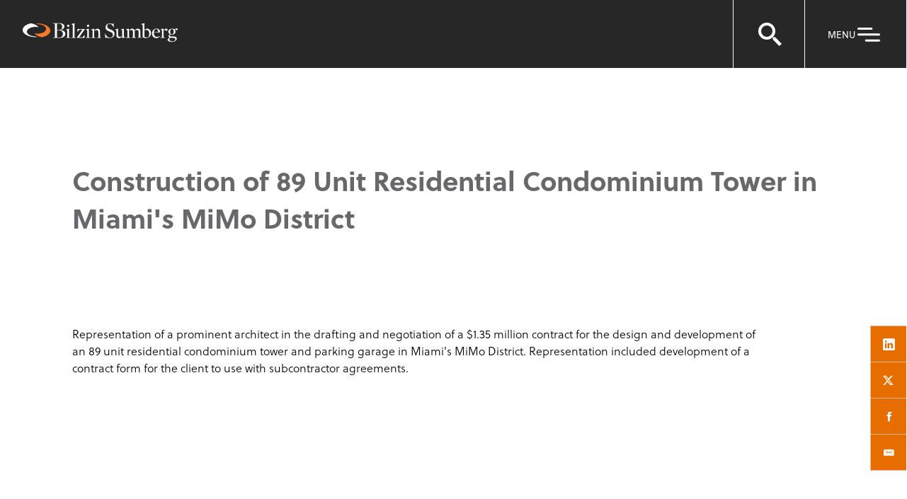

--- FILE ---
content_type: text/html; charset=utf-8
request_url: https://www.bilzin.com/experience/2016/06/30/22/42/construction-of-89-unit-residential-condominium-to
body_size: 6925
content:



<!DOCTYPE html>

<html lang="en" ng-app="bilzin">
<head>



    <!-- CookieYes Cookies Consent Notice start -->
    <script id="cookieyes" type="text/javascript" src="https://cdn-cookieyes.com/client_data/6d61c05c4680b8d5f3b52171/script.js"></script>
    <!-- CookieYes Cookies Consent Notice end -->

    <!-- Google Tag Manager -->
    <script>
    (function(w,d,s,l,i){w[l]=w[l]||[];w[l].push({'gtm.start':
    new Date().getTime(),event:'gtm.js'});var f=d.getElementsByTagName(s)[0],
    j=d.createElement(s),dl=l!='dataLayer'?'&l='+l:'';j.async=true;j.src=
    'https://www.googletagmanager.com/gtm.js?id='+i+dl;f.parentNode.insertBefore(j,f);
    })(window,document,'script','dataLayer','GTM-M7499GB');</script>
    <!-- End Google Tag Manager -->

<meta name="viewport" content="width=device-width, initial-scale=1">
<title>Construction of 89 Unit Residential Condominium Tower in Miami&#39;s MiMo District | Experience | Bilzin Sumberg</title>
<meta name="title" content="Construction of 89 Unit Residential Condominium Tower in Miami&#39;s MiMo District | Experience | Bilzin Sumberg" />
<meta name="description" content="" />


<meta name="keywords" content="Condominiums and Associations; Residential Property; Downtown Miami &amp; Brickell Market"/>
<meta name="oni_section" content="experience" />
<meta name="topic_tags" content="Condominiums and Associations; Residential Property; Downtown Miami &amp; Brickell Market" />

<meta property="og:url" content="https://www.bilzin.com/experience/2016/06/30/22/42/construction-of-89-unit-residential-condominium-to" />
<meta property="og:type" content="website" />
<meta property="og:title" content="Construction of 89 Unit Residential Condominium Tower in Miami&#39;s MiMo District | Experience | Bilzin Sumberg" />
<meta property="og:description" content="" />
 
<meta name="twitter:card" content="summary">
<meta name="twitter:site" content="@bilzinsumberg">
<meta name="twitter:title" content="Construction of 89 Unit Residential Condominium Tower in Miami&#39;s MiMo District | Experience | Bilzin Sumberg">
<meta name="twitter:description" content="">
<meta name="msvalidate.01" content="09636567C1DC7AFCCC694DBB2D401040" />

<link rel="shortcut icon" type="image/ico" href="/favicon.ico" />

<script src="https://use.typekit.net/vys1frw.js"></script>
<script>try { Typekit.load({ async: false }); } catch (e) { }</script>
<link rel="stylesheet" href="/content/site/css/main.v-wgbyhiexzpoteeiwk97viw.css">


</head>
<body class="page-default" app-click="closeMenu">
    <!--stopindex-->
    <a class="skip-main" href="#main">Skip to main content</a>
    <!--startindex-->



    <!-- Google Tag Manager (noscript) -->
    <noscript>
        <iframe src="https://www.googletagmanager.com/ns.html?id=GTM-M7499GB" height="0" width="0" style="display:none;visibility:hidden"></iframe>
    </noscript>
    <!-- End Google Tag Manager (noscript) -->






    <!--stopindex-->
    
    <nav class="header">
        <div class="header-logo">
                <a href="/" class="header-logo__link" title="Bilzin Logo - Returns to homepage" aria-label="Bilzin Logo - Returns to homepage">
                    <img src="/-/media/images/logos/bilzin-logo.svg?rev=8d4c340b7e3746bdab14633e0266c0d2&amp;h=28&amp;w=219&amp;la=en&amp;hash=4FAD2151A88653870DEF5358909D350E" alt="Bilzin Logo - Returns to homepage" title="Bilzin Logo - Returns to homepage" />
                </a>
        </div>
        <div class="header-search" ng-class="{'show-type-ahead' : typeAheadViewModel.TypeAheadItems.length > 0 || hasFocus}" ng-controller="TypeAheadController" ng-init="setValues({&quot;InitialTypeAheadItems&quot;:[{&quot;ID&quot;:&quot;b21044df-6a2e-44ce-814f-2dfb605ef532&quot;,&quot;Name&quot;:&quot;Florida&#39;s Live Local Act&quot;,&quot;SimpleName&quot;:null,&quot;Type&quot;:null,&quot;Url&quot;:&quot;/topics/live-local-act&quot;},{&quot;ID&quot;:&quot;ca915a98-86df-4fc6-977f-e7154bd4a253&quot;,&quot;Name&quot;:&quot;Condominium Redevelopment in Florida&quot;,&quot;SimpleName&quot;:null,&quot;Type&quot;:null,&quot;Url&quot;:&quot;/topics/condominium-redevelopment-in-florida&quot;},{&quot;ID&quot;:&quot;855ff87b-23c6-4d81-b63d-782e9867592d&quot;,&quot;Name&quot;:&quot;The Corporate Transparency Act&quot;,&quot;SimpleName&quot;:null,&quot;Type&quot;:null,&quot;Url&quot;:&quot;/topics/corporate-transparency-act&quot;},{&quot;ID&quot;:&quot;8074a593-2a81-4ad7-9b71-1843187a8a4e&quot;,&quot;Name&quot;:&quot;Diversity, Equity &amp; Inclusion&quot;,&quot;SimpleName&quot;:null,&quot;Type&quot;:null,&quot;Url&quot;:&quot;/topics/diversity&quot;}],&quot;TypeAheadItems&quot;:[],&quot;SectionTypeAheadItems&quot;:[{&quot;ID&quot;:&quot;3&quot;,&quot;Name&quot;:&quot;People&quot;,&quot;SimpleName&quot;:null,&quot;Type&quot;:null,&quot;Url&quot;:&quot;/site-search?type=3&quot;},{&quot;ID&quot;:&quot;2&quot;,&quot;Name&quot;:&quot;Experience&quot;,&quot;SimpleName&quot;:null,&quot;Type&quot;:null,&quot;Url&quot;:&quot;/site-search?type=2&quot;},{&quot;ID&quot;:&quot;4&quot;,&quot;Name&quot;:&quot;Insights &amp; Events&quot;,&quot;SimpleName&quot;:null,&quot;Type&quot;:null,&quot;Url&quot;:&quot;/site-search?type=4&quot;},{&quot;ID&quot;:&quot;5&quot;,&quot;Name&quot;:&quot;Practices &amp; Industries&quot;,&quot;SimpleName&quot;:null,&quot;Type&quot;:null,&quot;Url&quot;:&quot;/site-search?type=5&quot;}],&quot;SearchUrl&quot;:&quot;/site-search&quot;,&quot;TypeAheadUrl&quot;:&quot;/api/sitecore/sitesearch/typeahead&quot;})">
            <div class="header-search__keyword" ng-class="{'show-type-ahead' : typeAheadViewModel.TypeAheadItems.length > 0 || hasFocus}">
                <i class="header-search__keyword--icon ion ion-android-search" aria-hidden="true" ng-click="navigateToSearchPage()"></i>
                <input class="header-search__keyword--input" aria-label="Search for People, Practices, Industries, Insights, or Keywords" placeholder="Search for People, Practices, Industries, Insights, or Keywords" ng-keyup="typeAheadKeyup($event.keyCode)" ng-enter="navigateToSearchPage()" ng-model="typeAheadViewModel.keyword" ng-blur="clearTypeAheadInput()" ng-focus="setTypeAheadFocus()" />
                <i class="header-search__keyword--close ion ion-close-circled" aria-hidden="true" app-click="toggleSearch"></i>
                <div class="type-ahead" ng-class="{'type-ahead-active' : hasFocus}">
                    <div class="type-ahead__content">
                        <div class="type-ahead__content--section" ng-if="!hasSearched">
                            <div class="type-ahead__content--section-title">Top Searches </div>
                            <ul>
                                <li ng-repeat="result in typeAheadViewModel.InitialTypeAheadItems">
                                    <a ng-href="{{result.Url}}" ng-bind-html="result.Name"></a>
                                </li>
                            </ul>
                        </div>
                        <div class="type-ahead__content--section" ng-if="hasSearched && typeAheadViewModel.TypeAheadItems.length > 0">
                            <div class="type-ahead__content--section-title">Top Matches </div>
                            <ul>
                                <li ng-repeat="result in typeAheadViewModel.TypeAheadItems">
                                    <a ng-href="{{result.Url}}" ng-bind-html="result.Name"></a>
                                </li>
                            </ul>
                        </div>
                        <div class="type-ahead__content--section" ng-if="hasSearched">
                            <div class="type-ahead__content--section-title">Matches By Type </div>
                            <ul>
                                <li ng-repeat="result in typeAheadViewModel.SectionTypeAheadItems">
                                    <a ng-href="{{result.Url + '&keyword=' + encodedTypeAheadKeyword()}}" ng-bind-html="typeAheadViewModel.keyword + ' in ' + result.Name"></a>
                                </li>
                            </ul>
                        </div>
                    </div>
                </div>
            </div>
        </div>
        <div class="header-tools">
            <button class="search" app-click="toggleSearch" aria-label="Open search">
                <svg xmlns="http://www.w3.org/2000/svg" width="36" height="33" viewBox="0 0 36 33" fill="none">
                    <path d="M23.5 24V20.5H27L36 30L32.5 33L23.5 24Z" fill="white"/>
                    <circle cx="15" cy="12" r="10" stroke="white" stroke-width="4"/>
                </svg>
            </button>
            <button app-click="showMenu" class="menu-icon"  aria-label="Open Navigation" aria-controls="mobile-menu" aria-expanded="false" aria-haspopup="true">
                <span class="menu-btn">menu</span>
                <svg xmlns="http://www.w3.org/2000/svg" width="40" height="22" viewBox="0 0 40 22" fill="none">
                    <path fill="white" d="M4.5 2h18.3333s1.5 0 1.5 1.5v0s0 1.5 -1.5 1.5h-18.3333s-1.5 0 -1.5 -1.5v0s0 -1.5 1.5 -1.5" />
                    <path fill="white" d="M4.5 10.3335h29s1.5 0 1.5 1.5v0s0 1.5 -1.5 1.5h-29s-1.5 0 -1.5 -1.5v0s0 -1.5 1.5 -1.5" />
                    <path fill="white" d="M15.167 18.667h18.3333s1.5 0 1.5 1.5v0s0 1.5 -1.5 1.5h-18.3333s-1.5 0 -1.5 -1.5v0s0 -1.5 1.5 -1.5" />                
                </svg>
            </button>
        </div>
    </nav>


        <div class="mobile-menu" role="region" aria-label="nav" >
        <div class="container">
                <div class="menu-option menu-option--primary">
                    <ul class="sub-menu">
                            <li><a href="/people">People</a></li>
                            <li><a href="/practices">Practices & Industries</a></li>
                            <li><a href="/insights-and-events">Insights, Blogs & Events</a></li>
                        <li><button class="sub-menu__flyout-trigger" app-click="openFlyout" app-target="#trending-topics-menu" aria-expanded="false" aria-controls="mobile-menu-flyout">Trending Topics</button></li>
                    </ul>
                </div>
                            <div class="menu-option menu-option--secondary">
                    <ul class="sub-menu">
                            <li><a href="/about-us">About Us</a></li>
                            <li><a href="/careers">Careers</a></li>
                            <li><a href="/contact-us">Contact Us</a></li>
                    </ul>
                </div>
            <div class="subscribe-panel">
                <div class="subscribe-panel--title">Get the Latest from Bilzin Sumberg</div>
                    <a href="https://bilzin.com/general/blog-subscription" class="subscribe-panel--btn">
                        <span>Subscribe Now</span>
                    </a>
            </div>
            <div class="social-links">
                    <a href="https://www.linkedin.com/company/584639" target="_blank" title="LinkedIn (Opens in a new tab)"><i class="ion ion-social-linkedin" aria-hidden="true"></i></a>
                    <a href="https://twitter.com/BilzinLaw" target="_blank" title="Twitter (Opens in a new tab)"><i class="ion ion-social-twitter" aria-hidden="true"></i></a>
                    <a href="https://www.facebook.com/BilzinLaw" target="_blank" title="Facebook (Opens in a new tab)"><i class="ion ion-social-facebook" aria-hidden="true"></i></a>
                    <a href="https://www.instagram.com/bilzinlaw/" target="_blank" title="Instagram (Opens in a new tab)"><i class="ion ion-social-instagram" aria-hidden="true"></i></a>
                    <a href="https://www.youtube.com/channel/UCW3IQ0zWwGFOyjZF5F266zw" target="_blank" title="You Tube"><i class="ion ion-social-youtube" aria-hidden="true"></i></a>
                    <a href="https://www.bilzin.com/general/rss" target="_blank" title="RSS Feed (Opens in a new tab)"><i class="ion ion-social-rss" aria-hidden="true"></i></a>
            </div>
        </div>
        <div id="mobile-menu-flyout" class="mobile-menu__flyout" aria-hidden="true">
            <div class="mobile-menu__flyout-container">
                <div class="mobile-menu__flyout-content" id="trending-topics-menu">
                    <div>Trending Topics</div>

                    <ul class="mobile-menu__list">

                            <li class="mobile-menu__list__item">
                                <a class="mobile-menu__list__item--link" href="/topics/live-local-act">
                                    Florida&#39;s Live Local Act
                                </a>
                            </li>
                            <li class="mobile-menu__list__item">
                                <a class="mobile-menu__list__item--link" href="/topics/condominium-redevelopment-in-florida">
                                    Condominium Redevelopment in Florida
                                </a>
                            </li>
                            <li class="mobile-menu__list__item">
                                <a class="mobile-menu__list__item--link" href="/topics/corporate-transparency-act">
                                    The Corporate Transparency Act
                                </a>
                            </li>
                            <li class="mobile-menu__list__item">
                                <a class="mobile-menu__list__item--link" href="/topics/diversity">
                                    Diversity, Equity &amp; Inclusion
                                </a>
                            </li>
                    </ul>
                </div>
            </div>
            <button class="mobile-menu__flyout-close" app-click="closeFlyout" aria-label="Back to Navigation">
                Main Menu
            </button>
        </div>
        <button app-click="closeMenu" class="menu-close ion ion-android-close" aria-label="Close Navigation" style="color:#ffffff;">
        </button>
    </div>

    <!--startindex-->
    <div class="main-content experience-detail" role="region" aria-label="main" id="main">
    <div class="container">
    <div class="breadcrumb  ">
        <div class="container">
                <span class="nav-menu-item ">
                        <a href="/">Home</a>
                </span>
                <span class="nav-menu-item ">
                        <a href="/experience">Experience</a>
                </span>
                <span class="nav-menu-item ">
Construction of 89 Unit Residential Condominium Tower in Miami's MiMo District                </span>
        </div>
    </div>

<section class="detail-overview">
    <header class="detail-overview-header">
        <h1 class="detail-overview-title">Construction of 89 Unit Residential Condominium Tower in Miami's MiMo District</h1>
        <div class="client-name">
        </div>
    </header>
    <div class="detail-overview-content rich-text">
    <ul class="share-tools">

        <li class="share-tool">
            <a href="https://www.linkedin.com/shareArticle?mini=true&amp;url=https://www.bilzin.com/experience/2016/06/30/22/42/construction-of-89-unit-residential-condominium-to" rel="nofollow" target="_blank" title="linkedin"><i class="ion-social-linkedin" aria-hidden="true"></i></a>
        </li>
        <li class="share-tool">
            <a href="https://twitter.com/share?url=https://www.bilzin.com/experience/2016/06/30/22/42/construction-of-89-unit-residential-condominium-to" rel="nofollow" target="_blank" title="twitter"><i class="ion-social-twitter" aria-hidden="true"></i></a>
        </li>
        <li class="share-tool">
            <a href="https://www.facebook.com/sharer/sharer.php?u=https://www.bilzin.com/experience/2016/06/30/22/42/construction-of-89-unit-residential-condominium-to" rel="nofollow" target="_blank" title="facebook"><i class="ion-social-facebook" aria-hidden="true"></i></a>
        </li>


        <li class="share-tool">
            <a href="mailto:?subject=Content Shared by Bilzin&amp;body=https://www.bilzin.com/experience/2016/06/30/22/42/construction-of-89-unit-residential-condominium-to" rel="nofollow" target="_blank"><i class="ion-email"></i></a>
        </li>
    </ul>


                <div class="rich-text">Representation of a prominent architect in the drafting and negotiation of a $1.35 million contract for the design and development of an 89 unit residential condominium tower and parking garage in Miami's MiMo District. Representation included development of a contract form for the client to use with subcontractor agreements.</div>
    </div>
</section>
    </div>
        <div class="practices-area" data-section-id="practices">
            <div class="container">
                <div class="section-title">Related Practices</div>
                <div class="related-practices">
                    <div class="practices">
                            <span class="practice"><a href="/practices/real-estate/real-estate/development--construction">Real Estate Development & Construction</a></span>
                            <span class="practice"><a href="/practices/dispute-resolution/construction">Construction</a></span>
                    </div>
                </div>
            </div>
        </div>   
<div class="container">

</div>
    <!--stopindex-->
    <div class="container">
    <div class="experience-area">
        <div class="section-title green">MORE EXPERIENCE</div>
        <div class="tiles js-insight-tiles">
                <div class="tile-item experience-tile image-tile">
                            <div class="tile-image" style="background-image: url('/-/media/images/global/default-image_1.jpg?rev=b2ffea547e4f480ab7459f25c03c55ff')"></div>
                    <div class="tile-item__content">
                        <div class="tile-item__meta">
                            <span class="tile-item__meta--tag">Experience</span>
                        </div>
                        <div class="tile-item__title"><a class="js-tile-link" href="/experience/2016/06/30/22/42/sale-of-over-85-billion-of-reos">Sale of over $8.5 billion of REOs</a></div>
                        <div class="tile-item__abstract">Handled the sale of over 2,000 REOs, with aggregate purchase prices in the billions of dollars, through both the negotiation and closing of individual sales and the structuring and sale by auction of multiple properties. The largest was approximately $216 million, which was the sale of a major hotel...</div>
                    </div>
                </div>
                <div class="tile-item experience-tile image-tile">
                            <div class="tile-image" style="background-image: url('/-/media/images/insights/2019/pr_exp-trans-corp_development-sole.jpg?rev=266ebb858a1246649924124825ce45d2')"></div>
                    <div class="tile-item__content">
                        <div class="tile-item__meta">
                            <span class="tile-item__meta--tag">Experience</span>
                        </div>
                        <div class="tile-item__title"><a class="js-tile-link" href="/experience/2016/06/30/22/45/4-billion-development-sol-mia-miami-in-north-miami">$4 Billion, 185-Acre Development Solé Mia Miami in North Miami</a></div>
                        <div class="tile-item__abstract">Representation of Oleta Partners, LLC, a joint venture comprised of affiliates of the LeFrak Organization and Turnberry Associates, in the successful negotiation of the long-term ground lease and complicated leasehold financing for a 185-acre brownfields redevelopment site in the City of North Miami...</div>
                    </div>
                </div>
                <div class="tile-item experience-tile image-tile">
                            <div class="tile-image" style="background-image: url('/-/media/images/insights/2019/prexlitdisputebankruptcyhome-bankruptcy.jpg?rev=0cf9034029754bb79da6878127cb1333')"></div>
                    <div class="tile-item__content">
                        <div class="tile-item__meta">
                            <span class="tile-item__meta--tag">Experience</span>
                        </div>
                        <div class="tile-item__title"><a class="js-tile-link" href="/experience/2016/06/30/22/42/representation-of-unsecured-creditors-committee-in">Representation of Unsecured Creditors Committee in Homebuilder Bankruptcy</a></div>
                        <div class="tile-item__abstract">Representation of the Official Committee of Unsecured Creditors in the chapter 11 case of Poinciana Development, a developer of more than 500 single family homes in Southwest Miami-Dade County, Florida, who ran out of construction financing and was unable complete the development of the last 34 home...</div>
                    </div>
                </div>
        </div>
        <a class="btn btn-viewmore link" href="/experience">
            <span class="button--large">VIEW MORE EXPERIENCE</span>
        </a>
    </div>
    
    </div>
    <!--startindex-->
</div>

        <script src="/content/site/js/vendor.v-eww8hz5uke5j9azc46k6a.js"></script>
        <script src="/content/site/js/site.v-wxanndvvddotp28xrqrw.js"></script>
        <script src="/content/site/js/custom.v-xuodto4erajgmxajhbywew.js"></script>

    <div class="load-container">
        <div class="load-boxes">
            <div class="box one"></div>
            <div class="box two"></div>
            <div class="box three"></div>
            <div class="box four"></div>
        </div>
    </div>

    <!--stopindex-->
    <footer class="footer">
        <div class="container">
            <div class="footer-container">
                <div class="footer-container__panel">
                    <h2>Quick Links</h2>
                    <div class="footer__quick-links">
                            <a href="/people">People</a>
                            <a href="/insights-and-events">Insights, Blogs & Events</a>
                            <a href="/practices">Practices & Industries</a>
                            <a href="/about-us">About Us</a>
                            <a href="/contact-us">Contact Us</a>
                            <a href="/online-pay">Online Pay</a>
                    </div>
                </div>
                <div class="footer-container__panel">
                    <h2>Get the Latest from Bilzin Sumberg</h2>
                        <a href="https://bilzin.com/general/blog-subscription" class="footer-btn">
                            <span>Subscribe Now</span>
                        </a>
                </div>
            </div>
            <div class="footer-container footer-container--reverse">
                <div class="footer-container__panel footer-legal">
                        <div class="footer-container__logo">
                            <img src="/-/media/images/logos/bilzin-sumberg_white-logo.png?rev=defd7095a00e4004afa49f52f1c7eea9" alt="Bilzin Logo" />
                        </div>
                    <div class="copyright">
                        <p>&copy; 2026 Bilzin Sumberg Baena Price &amp; Axelrod LLP&nbsp; &nbsp;|&nbsp; &nbsp;All Rights Reserved. Attorney Advertising.</p>
                    </div>
                    <div class="disclaimer">
                        <p>Prior results do not guarantee a similar outcome.</p>
                    </div>
                </div>
                <div class="footer-container__panel footer-links">
                    <div class="social-links">
                            <a href="https://www.linkedin.com/company/584639" target="_blank"  title="LinkedIn (Opens in a new tab)"><i class="ion ion-social-linkedin" aria-hidden="true"></i></a>
                            <a href="https://twitter.com/BilzinLaw" target="_blank"  title="Twitter (Opens in a new tab)"><i class="ion ion-social-twitter" aria-hidden="true"></i></a>
                            <a href="https://www.facebook.com/BilzinLaw" target="_blank"  title="Facebook (Opens in a new tab)"><i class="ion ion-social-facebook" aria-hidden="true"></i></a>
                            <a href="https://www.instagram.com/bilzinlaw/" target="_blank"  title="Instagram (Opens in a new tab)"><i class="ion ion-social-instagram" aria-hidden="true"></i></a>
                            <a href="https://www.youtube.com/channel/UCW3IQ0zWwGFOyjZF5F266zw" target="_blank"  title="You Tube"><i class="ion ion-social-youtube" aria-hidden="true"></i></a>
                            <a href="https://www.bilzin.com/general/rss" target="_blank"  title="RSS Feed (Opens in a new tab)"><i class="ion ion-social-rss" aria-hidden="true"></i></a>
                    </div>
                    <div class="other-links">
                            <a href="/general/disclaimer">Disclaimer</a>
                            <a href="/general/privacy-policy">Privacy Policy</a>
                            <a href="/general/website-accessibility-statement">Accessibility</a>
                    </div>
                </div>
            </div>
        </div>
    </footer>

<!--startindex-->

</body>
</html>

--- FILE ---
content_type: application/javascript
request_url: https://www.bilzin.com/content/site/js/site.v-wxanndvvddotp28xrqrw.js
body_size: 12639
content:
!function(){return function e(t,n,o){function i(a,r){if(!n[a]){if(!t[a]){var l="function"==typeof require&&require;if(!r&&l)return l(a,!0);if(s)return s(a,!0);var c=new Error("Cannot find module '"+a+"'");throw c.code="MODULE_NOT_FOUND",c}var u=n[a]={exports:{}};t[a][0].call(u.exports,function(e){return i(t[a][1][e]||e)},u,u.exports,e,t,n,o)}return n[a].exports}for(var s="function"==typeof require&&require,a=0;a<o.length;a++)i(o[a]);return i}}()({1:[function(e,t,n){var o,i;o=this,i=function(e){"use strict";var t=function(){return(t=Object.assign||function(e){for(var t,n=1,o=arguments.length;n<o;n++)for(var i in t=arguments[n])Object.prototype.hasOwnProperty.call(t,i)&&(e[i]=t[i]);return e}).apply(this,arguments)},n=function(){function e(e,n,o){var i=this;this.endVal=n,this.options=o,this.version="2.8.0",this.defaults={startVal:0,decimalPlaces:0,duration:2,useEasing:!0,useGrouping:!0,useIndianSeparators:!1,smartEasingThreshold:999,smartEasingAmount:333,separator:",",decimal:".",prefix:"",suffix:"",enableScrollSpy:!1,scrollSpyDelay:200,scrollSpyOnce:!1},this.finalEndVal=null,this.useEasing=!0,this.countDown=!1,this.error="",this.startVal=0,this.paused=!0,this.once=!1,this.count=function(e){i.startTime||(i.startTime=e);var t=e-i.startTime;i.remaining=i.duration-t,i.useEasing?i.countDown?i.frameVal=i.startVal-i.easingFn(t,0,i.startVal-i.endVal,i.duration):i.frameVal=i.easingFn(t,i.startVal,i.endVal-i.startVal,i.duration):i.frameVal=i.startVal+(i.endVal-i.startVal)*(t/i.duration);var n=i.countDown?i.frameVal<i.endVal:i.frameVal>i.endVal;i.frameVal=n?i.endVal:i.frameVal,i.frameVal=Number(i.frameVal.toFixed(i.options.decimalPlaces)),i.printValue(i.frameVal),t<i.duration?i.rAF=requestAnimationFrame(i.count):null!==i.finalEndVal?i.update(i.finalEndVal):i.options.onCompleteCallback&&i.options.onCompleteCallback()},this.formatNumber=function(e){var t,n,o,s,a=e<0?"-":"";t=Math.abs(e).toFixed(i.options.decimalPlaces);var r=(t+="").split(".");if(n=r[0],o=r.length>1?i.options.decimal+r[1]:"",i.options.useGrouping){s="";for(var l=3,c=0,u=0,d=n.length;u<d;++u)i.options.useIndianSeparators&&4===u&&(l=2,c=1),0!==u&&c%l==0&&(s=i.options.separator+s),c++,s=n[d-u-1]+s;n=s}return i.options.numerals&&i.options.numerals.length&&(n=n.replace(/[0-9]/g,function(e){return i.options.numerals[+e]}),o=o.replace(/[0-9]/g,function(e){return i.options.numerals[+e]})),a+i.options.prefix+n+o+i.options.suffix},this.easeOutExpo=function(e,t,n,o){return n*(1-Math.pow(2,-10*e/o))*1024/1023+t},this.options=t(t({},this.defaults),o),this.formattingFn=this.options.formattingFn?this.options.formattingFn:this.formatNumber,this.easingFn=this.options.easingFn?this.options.easingFn:this.easeOutExpo,this.startVal=this.validateValue(this.options.startVal),this.frameVal=this.startVal,this.endVal=this.validateValue(n),this.options.decimalPlaces=Math.max(this.options.decimalPlaces),this.resetDuration(),this.options.separator=String(this.options.separator),this.useEasing=this.options.useEasing,""===this.options.separator&&(this.options.useGrouping=!1),this.el="string"==typeof e?document.getElementById(e):e,this.el?this.printValue(this.startVal):this.error="[CountUp] target is null or undefined","undefined"!=typeof window&&this.options.enableScrollSpy&&(this.error?console.error(this.error,e):(window.onScrollFns=window.onScrollFns||[],window.onScrollFns.push(function(){return i.handleScroll(i)}),window.onscroll=function(){window.onScrollFns.forEach(function(e){return e()})},this.handleScroll(this)))}return e.prototype.handleScroll=function(e){if(e&&window&&!e.once){var t=window.innerHeight+window.scrollY,n=e.el.getBoundingClientRect(),o=n.top+window.pageYOffset,i=n.top+n.height+window.pageYOffset;i<t&&i>window.scrollY&&e.paused?(e.paused=!1,setTimeout(function(){return e.start()},e.options.scrollSpyDelay),e.options.scrollSpyOnce&&(e.once=!0)):(window.scrollY>i||o>t)&&!e.paused&&e.reset()}},e.prototype.determineDirectionAndSmartEasing=function(){var e=this.finalEndVal?this.finalEndVal:this.endVal;this.countDown=this.startVal>e;var t=e-this.startVal;if(Math.abs(t)>this.options.smartEasingThreshold&&this.options.useEasing){this.finalEndVal=e;var n=this.countDown?1:-1;this.endVal=e+n*this.options.smartEasingAmount,this.duration=this.duration/2}else this.endVal=e,this.finalEndVal=null;null!==this.finalEndVal?this.useEasing=!1:this.useEasing=this.options.useEasing},e.prototype.start=function(e){this.error||(this.options.onStartCallback&&this.options.onStartCallback(),e&&(this.options.onCompleteCallback=e),this.duration>0?(this.determineDirectionAndSmartEasing(),this.paused=!1,this.rAF=requestAnimationFrame(this.count)):this.printValue(this.endVal))},e.prototype.pauseResume=function(){this.paused?(this.startTime=null,this.duration=this.remaining,this.startVal=this.frameVal,this.determineDirectionAndSmartEasing(),this.rAF=requestAnimationFrame(this.count)):cancelAnimationFrame(this.rAF),this.paused=!this.paused},e.prototype.reset=function(){cancelAnimationFrame(this.rAF),this.paused=!0,this.resetDuration(),this.startVal=this.validateValue(this.options.startVal),this.frameVal=this.startVal,this.printValue(this.startVal)},e.prototype.update=function(e){cancelAnimationFrame(this.rAF),this.startTime=null,this.endVal=this.validateValue(e),this.endVal!==this.frameVal&&(this.startVal=this.frameVal,null==this.finalEndVal&&this.resetDuration(),this.finalEndVal=null,this.determineDirectionAndSmartEasing(),this.rAF=requestAnimationFrame(this.count))},e.prototype.printValue=function(e){var t;if(this.el){var n=this.formattingFn(e);(null===(t=this.options.plugin)||void 0===t?void 0:t.render)?this.options.plugin.render(this.el,n):"INPUT"===this.el.tagName?this.el.value=n:"text"===this.el.tagName||"tspan"===this.el.tagName?this.el.textContent=n:this.el.innerHTML=n}},e.prototype.ensureNumber=function(e){return"number"==typeof e&&!isNaN(e)},e.prototype.validateValue=function(e){var t=Number(e);return this.ensureNumber(t)?t:(this.error="[CountUp] invalid start or end value: ".concat(e),null)},e.prototype.resetDuration=function(){this.startTime=null,this.duration=1e3*Number(this.options.duration),this.remaining=this.duration},e}();e.CountUp=n,Object.defineProperty(e,"__esModule",{value:!0})},"object"==typeof n&&void 0!==t?i(n):"function"==typeof define&&define.amd?define(["exports"],i):i((o="undefined"!=typeof globalThis?globalThis:o||self).countUp={})},{}],2:[function(e,t,n){"use strict";function o(e,t){this.$accordionModule=e,this.$accordionSlides=null,this.$accordionNodes=null,this.options=t||{exclusive:!1,duration:350,triggerClass:"js-accordion-trigger",accordionContentClass:"js-accordion-content",parentClass:"js-accordion-node",activeClass:"is-expanded"},this.bindEvents()}o.prototype.collapseAll=function(){this.$accordionNodes.removeClass(this.options.activeClass),this.$accordionSlides.slideUp()},o.prototype.collapseAccordion=function(e){e.removeClass(this.options.activeClass),e.find("."+this.options.accordionContentClass).slideUp(this.options.duration)},o.prototype.expandAccordion=function(e){this.options.exclusive&&this.collapseAll(),e.addClass(this.options.activeClass),e.find("."+this.options.accordionContentClass).slideDown(this.options.duration)},o.prototype.toggleVisibility=function(e){var t=e.closest("."+this.options.parentClass);t.hasClass(this.options.activeClass)?this.collapseAccordion(t):this.expandAccordion(t)},o.prototype.bindEvents=function(){var e=this;e.$accordionModule.on("click.Accordions","."+e.options.triggerClass,function(t){t.preventDefault(),e.toggleVisibility($(this))}),e.options.exclusive&&(e.$accordionSlides=e.$accordionModule.find("."+e.options.accordionContentClass),e.$accordionNodes=e.$accordionModule.find("."+e.options.parentClass))},t.exports=o},{}],3:[function(e,t,n){$(function(){"use strict";var t,n;(t=$(".attorney-area")).length&&(n=t.find(".attorney-area-listing"),(0,e("./zoom-feature").zoomFeature)(n,"bio-card-figure, .bio-card-link","bio-card"))})},{"./zoom-feature":37}],4:[function(e,t,n){$(function(){"use strict";var t,n,o=$(".js-bio-sticky-header"),i=$(".js-bio-sticky-header__trigger");(n=e("./global-vars")).mobileSettings,t=n.magicController,i[0]&&new ScrollMagic.Scene({triggerHook:"0",triggerElement:i[0]}).setClassToggle(o.parent()[0],"is-collapsed").addTo(t)})},{"./global-vars":14}],5:[function(e,t,n){const o=(e,t)=>{let n=!1;const o=e.querySelector(".careers-accordion__item--button"),i=e.querySelector(".careers-accordion__item--content"),s=s=>{switch(s){case"expand":e.classList.add("expanded"),o.setAttribute("aria-expanded","true"),i.setAttribute("aria-hidden","false"),n=!0;break;case"collapse":e.classList.remove("expanded"),o.setAttribute("aria-expanded","false"),i.setAttribute("aria-hidden","true"),n=!1;break;case"toggle":default:e.classList.toggle("expanded"),n=!n,o.setAttribute("aria-expanded",`${n}`),i.setAttribute("aria-hidden",`${!n}`)}t()};o.addEventListener("click",()=>{s("toggle")});return{button:o,content:i,expand:()=>{s("expand")},collapse:()=>{s("collapse")},get isExpanded(){return n}}};({init:()=>{const e=Array.from(document.querySelectorAll(".careers-accordion"));e.length&&e.forEach(e=>{(function(e){let t,n;const i=()=>{t.toggleAll()};return{init:()=>{const s=Array.from(e.querySelectorAll(".careers-accordion__item"));n=e.querySelector(".careers-accordion__expand-collapse-button"),s.length&&(t=function(e,t){let n,i=!1,s=!0,a="expand",r=!1;const l=()=>{r||(i=n.every(e=>!0===e.isExpanded),s=n.every(e=>!1===e.isExpanded),i&&(a="collapse"),s&&(a="expand"),c())},c=()=>{t&&("expand"===a?t.classList.remove("collapse"):"collapse"===a&&t.classList.add("collapse"))};return{items:n=e.map(e=>{const t=o(e,l);return t}),expandAll:()=>{n.forEach(e=>{e.expand()})},collapseAll:()=>{n.forEach(e=>{e.collapse()})},toggleAll:()=>{r=!0,n.forEach(e=>{e[a]()}),i=!i,a=(s=!s)?"expand":"collapse",c(),r=!1}}}(s,n),n&&n.addEventListener("click",i))}}})(e).init()})}}).init()},{}],6:[function(e,t,n){$(function(){"use strict";var e,t;function n(e){e.preventDefault()}function o(){window.removeEventListener("wheel",n),window.removeEventListener("touchmove",n)}t=$(".email-disclaimer-js"),$(document.body).on("click",".open-email-disclaimer-js",function(o){window.addEventListener("wheel",n),window.addEventListener("touchmove",n),e=$(o.target).attr("data-email-to"),t.addClass("active")}),$(document.body).on("click",".accept-btn-js",function(){e&&""!==e&&(window.location.href="mailto:"+e),t.removeClass("active"),o()}),$(document.body).on("click",".close-btn-js",function(){t.removeClass("active"),o()})})},{}],7:[function(e,t,n){$(document).ready(function(){$(".expandable").each(function(){$(this).click(function(){$(this).toggleClass("expanded"),$(this).next().slideToggle()})})})},{}],8:[function(e,t,n){$(function(){"use strict";var t=$(".js-experience-tiles");t.length&&(0,e("./zoom-feature").zoomFeature)(t,"js-tile-link","tile-base")})},{"./zoom-feature":37}],9:[function(e,t,n){({init:()=>{const e=Array.from(document.querySelectorAll(".js-fade-in"));if(!e.length)return;const t=new IntersectionObserver(e=>{e.forEach(e=>{e.isIntersecting&&(e.target.classList.add("visible"),t.unobserve(e.target))})},{threshold:.25});e.forEach(e=>{t.observe(e)})}}).init()},{}],10:[function(e,t,n){$(function(){"use strict";var t=$(".featured-article-component");if(t.length){(0,e("./zoom-feature").zoomFeature)(t,"featured-article-title","featured-article",function(e){"zoomIn"===e?t.addClass("is-zoomed"):t.removeClass("is-zoomed")})}})},{"./zoom-feature":37}],11:[function(e,t,n){const o=(e,t,n)=>e<t?t:e>n?n:e;(function(){let e,t,n;const i=[];let s,a=0,r="down";const l=()=>{a<window.scrollY?r="down":a>window.scrollY&&(r="up"),a=window.scrollY;const e=document.querySelector("html"),s=document.querySelector("nav"),l=s.offsetHeight,c=n-window.innerHeight/2,u="down"===r?t-window.innerHeight:t-window.innerHeight/2,d=null!==document.querySelector(".home"),f=window.scrollY<=u&&(d||window.scrollY>=c);e.style.scrollSnapType=f?"y mandatory":"none",document.querySelector(".practice-images--desktop").style.top=`${s.offsetHeight}px`,i.forEach((e,t)=>{if(e.container.style["scroll-margin-top"]=`${s.offsetHeight}px`,t!==i.length-1){const t=e.container.getBoundingClientRect().bottom,n=window.innerHeight-l,i=t-l;e.image.style.height=`${o(i,0,n)}px`}})},c=()=>{s&&clearTimeout(s),s=setTimeout(()=>{const{top:n,bottom:o}=e.getBoundingClientRect();t=o-window.scrollY},10)};return{init:()=>{e=document.querySelector(".featured-practices");const o=Array.from(document.querySelectorAll(".practice-container")),s=Array.from(document.querySelectorAll(".practice-img-container--desktop"));if(!e||!o.length||!s.length)return;const{top:a,bottom:r}=e.getBoundingClientRect();t=r,n=a,s.forEach((e,t)=>{e.style.zIndex=s.length-t}),o.forEach((e,t)=>{i.push({container:e,image:s[t]})}),document.addEventListener("scroll",l),document.addEventListener("resize",c)}}})().init()},{}],12:[function(e,t,n){$(function(){"use strict";var t,n,o,i,s,a,r,l,c=$(".js-filter-topics");c.length&&(s=e("./global-vars"),a=s.mobileSettings,o=c.find(".js-topics-list"),t=c.find(".js-topic"),i=c.find(".js-mobile-btn"),n=c.find(".js-topic-all"),o.data("child-selector")||"9",t.filter(".non-featured"),"show-topics","is-selected",r=!1,l=function(){r?(n.text(n.data("collapsed-text")),r=!1):(n.text(n.data("expanded-text")),r=!0)},i.on("click.mobileToggle",function(e){e.preventDefault(),a.isMobile&&(i.toggleClass("show-topics"),o.slideToggle())}),n.on("click.ExpandFilters",function(e){e.preventDefault(),l()}))})},{"./global-vars":14}],13:[function(e,t,n){const o=(e,t,n)=>e<t?t:e>n?n:e;({init:()=>{const e=Array.from(document.querySelectorAll(".flip-cards"));e.length&&e.forEach(e=>{(function(e){let t,n,i,s,a;const r=e=>{e.classList.toggle("flipped")},l=()=>{const e=window.scrollY,t=e-i+window.innerHeight,a=-window.innerHeight,r=i+n;if(t<a||t>r)return;const l=o(t,a,r),c=l/(n+window.innerHeight);s.forEach((e,t)=>{const o=e.offsetHeight,i=n-o;let s=i*c;1===t&&(s*=-1),e.style.transform=`translate3d(0px, ${s}px, 0px)`})},c=()=>{window.removeEventListener("scroll",l);const e=getComputedStyle(t);(a="true"===e.getPropertyValue("--isMobile"))?s.forEach(e=>{e.style.transform="translate3d(0px, 0px, 0px)"}):u()},u=()=>{const{top:e,height:o}=t.getBoundingClientRect();n=o,i=e+window.scrollY,window.addEventListener("scroll",l)};return{init:()=>{if(!(t=e.querySelector(".flip-cards__list")))return;if(!(s=Array.from(t.querySelectorAll(".flip-cards__list-item"))).length)return;s.forEach(e=>{const t=e.querySelector(".flip-cards__button");t&&t.addEventListener("click",()=>r(e))});const n=getComputedStyle(t);(a="true"===n.getPropertyValue("--isMobile"))||u(),window.addEventListener("resize",c)}}})(e).init()})}}).init()},{}],14:[function(e,t,n){$(function(){"use strict";var e,n,o,i,s,a;n={isMobile:!1},o={headerDesktopHeight:87,headerDesktopHeightCollased:87,headerMobileHeight:69},e={windowHeight:null,windowWidth:null},i=function(t){n.isMobile=t,e.windowHeight=window.innerHeight,e.windowWidth=window.innerWidth},a=new ScrollMagic.Controller,(s=window.matchMedia("(max-width: 767px)")).matches?i(!0):i(!1),s.addListener(function(e){e.matches?i(!0):i(!1)}),t.exports={mobileSettings:n,windowUtil:e,domValues:o,magicController:a}})},{}],15:[function(e,t,n){(function(){let e,t=!1;const n=()=>{e&&!t&&(t=!0,e.classList.add("show"))};return{init:()=>{if(!(e=document.querySelector(".home-hero-container-js")))return;const t="true"===getComputedStyle(e).getPropertyValue("--isMobile"),o=e.querySelector(".homepage-hero__video");if(!o&&!t)return void n();const i=e.dataset.backgroundImage;let s=new Image;s.addEventListener("load",()=>{e.style.backgroundImage=`url(${i})`,n(),s=null}),s.addEventListener("error",()=>{n(),s=null}),s.src=i,t||(o.addEventListener("canplaythrough",n),o.addEventListener("error",n))}}})().init()},{}],16:[function(e,t,n){$(function(){"use strict";var t=$(".js-insight-tiles");t.length&&(0,e("./zoom-feature").zoomFeature)(t,"js-tile-link","tile-base")})},{"./zoom-feature":37}],17:[function(e,t,n){$(function(){"use strict";var t,n,o,i,s,a,r=$(".js-insights-landing");r.length&&(e("./global-vars").mobileSettings,t=r.find(".js-tab-menu"),n=t.find(".js-menu-option"),(o=r.find(".js-panels")).find(".js-panel-default"),o.find(".js-panel-ajax"),i=$(".featured-article"),"is-selected","is-selected","is-transition-out",!1,function(e){},a=function(e){n.removeClass("is-selected"),e.addClass("is-selected")},function(e){},t.on("click",".js-menu-option",function(e){e.preventDefault();var t=$(this),n=t.data("tab-id");n!==s&&a(t)}),s=n.filter(".is-selected").data("tab-id"),i.length&&(0,e("./zoom-feature").zoomFeature)(i,"featured-article-title","featured-article",function(e){"zoomIn"===e?i.addClass("is-zoomed"):i.removeClass("is-zoomed")}))})},{"./global-vars":14,"./zoom-feature":37}],18:[function(e,t,n){const o=69,i=16;(function(){let e=!1;return{init:()=>{const t=document.querySelector(".job-opportunity__anchor-links");if(!t)return;const n=t.querySelector(".job-opportunity__anchor-links--wrapper"),s=t.querySelector(".job-opportunity__anchor-links--button"),a=Array.from(t.querySelectorAll(".job-opportunity__anchor--link"));s&&n&&a.length&&(s.addEventListener("click",()=>{e=!e,t.classList.toggle("expanded"),s.setAttribute("aria-expanded",`${e}`),n.setAttribute("aria-hidden",`${!e}`)}),a.forEach(e=>{e.addEventListener("click",e=>{e.preventDefault();const n=e.currentTarget.getAttribute("href");if(!n)return;const s=document.getElementById(n.substring("1"));if(!s)return;const a=o+i+t.offsetHeight,r=s.getBoundingClientRect().top+window.scrollY;window.scrollTo({top:r-a,behavior:"smooth"}),s.focus({preventScroll:!0})})}))}}})().init()},{}],19:[function(e,t,n){$(function(){"use strict";var t,n,o,i,s,a,r,l,c,u,d,f,h,p,m=$(".js-jump-menu");if(m.length){o=$("html,body"),t=m.find(".js-menu-btn"),n=$(".js-jump-menu-sections").find(".js-jump-menu-section"),"is-selected",p=(h=e("./global-vars")).mobileSettings,r=h.magicController,l={},p.isMobile?(a=h.domValues.headerMobileHeight,s=a+25):(a=h.domValues.headerDesktopHeight,s=a+25),c=function(e){var t,o=e[0].getAttribute("href");o=o.slice(1),t=n.filter("#"+o),i[o]={module:t,navItem:e}},i={};for(var g=t.length-1;g>=0;g--)c(t.eq(g));u=function(e){var t,n=i[e].module.offset().top;t=(window.pageYOffset,s),o.animate({scrollTop:n-t},500)},m.on("click.jumpMenu",".js-menu-btn",function(e){e.preventDefault();var t=this.getAttribute("href");t=t.slice(1),u(t)}),d=function(e){t.removeClass("is-selected"),e&&i[e].navItem.addClass("is-selected")},f=function(e){var t=e[0].getAttribute("href");t=t.slice(1),l[t+"Scene"]=new ScrollMagic.Scene({triggerElement:i[t].module[0],duration:i[t].module.outerHeight()}).on("enter",function(){d(t)}).addTo(r)};for(g=t.length-1;g>=0;g--)f(t.eq(g));var v=t.eq(t.length-1)[0].getAttribute("href").slice(1);l.lastItem=new ScrollMagic.Scene({triggerHook:"0",offset:i[v].module.offset().top+i[v].module.outerHeight()}).on("enter",function(){d()}).addTo(r)}})},{"./global-vars":14}],20:[function(e,t,n){$(function(){"use strict";var t,n,o,i,s,a,r,l,c,u,d,f,h,p,m=$(".js-jump-navigation"),g=0;if(m.length){i=$("html,body"),t=m.find(".jump-navigation__item"),n=$(".page-content-wrapper [data-section-id]"),o=m.find(".js-mobile-btn"),"is-active","show-navigation",(h=e("./global-vars")).mobileSettings,r=h.magicController,l={},(p=function(){a=h.domValues.headerMobileHeight+m.outerHeight(),$(".js-bio-sticky-header").length&&(g=$(".js-bio-sticky-header").outerHeight())})(),$(window).on("resize",function(){p()}),c=function(e){var t=e.data("nav-id"),o=n.filter('[data-section-id="'+t+'"]');s[t]={module:o,navItem:e}},s={};for(var v=t.length-1;v>=0;v--)c(t.eq(v));u=function(e){var t=s[e].module.offset().top-a-g;i.animate({scrollTop:t},500)},o.on("click",function(e){e.preventDefault(),m.toggleClass("show-navigation")}),m.on("click",".jump-navigation__item",function(e){e.preventDefault();var t=$(this).data("nav-id");u(t),m.removeClass("show-navigation")}),d=function(e){t.removeClass("is-active"),s[e].navItem.addClass("is-active"),o.text(s[e].navItem.text()),m.removeClass("show-navigation")},f=function(e){var t=e.data("nav-id"),n=s[t].module.outerHeight();l[t+"Scene"]=new ScrollMagic.Scene({triggerElement:s[t].module[0],triggerHook:0,offset:`-${a+1+g}`,duration:n||300}).reverse(!0).on("enter",function(){d(t)}).addTo(r)};for(v=t.length-1;v>=0;v--)f(t.eq(v));!1,o.text(s[t.eq(0).data("nav-id")].navItem.text()),$(".main-content").addClass("main-content--jump-nav")}})},{"./global-vars":14}],21:[function(e,t,n){"use strict";var o=[].slice.call(document.querySelectorAll(".large-story-animate--js"));function i(){!function(){o=o.filter(function(e,t){var n=e.getBoundingClientRect(),i=n.top<innerHeight&&n.top>=0,s=n.top<n.height;return!i&&!s||(o[t].classList.add("large-story-animate--is-in-view"),o[t].parentElement.classList.add("large-story-panel-animate--is-in-view"),!1)})}(),o.length&&setTimeout(i,250)}o.length&&window.addEventListener("load",i)},{}],22:[function(e,t,n){!function(e,t){e.document;var n={mobileSized:$(window).width<768,overlayTiming:$(".home").attr("data-overlay-timing"),closeFlyout:function(){$("#mobile-menu-flyout").removeClass("is-active").attr("aria-hidden","true"),$(".mobile-menu__flyout-content").removeClass("is-active"),$(".sub-menu__flyout-trigger").attr("aria-expanded","false")}},o={init:function(){var e=this;return e.isScrolledPastHeader(),_.each($("[app-hover]"),function(t){e.isMobile()?$(t).on("click",o[$(t).attr("app-hover")]):$(t).on("mouseenter mouseleave",o[$(t).attr("app-hover")])}),_.each($("[app-mouse-leave]"),function(e){$(e).on("mouseleave",o[$(e).attr("app-mouse-leave")])}),_.each($("[app-mouse-enter]"),function(e){$(e).on("mouseenter",o[$(e).attr("app-mouse-enter")])}),_.each($("[app-click]"),function(e){$(e).on("click",o[$(e).attr("app-click")])}),_.each($("[app-keyup]"),function(e){$(e).on("keyup",o[$(e).attr("app-keyup")])}),_.each($("[app-hide-on-typeahead-active]"),function(e){$(window).on("typeaheadchanged",function(){setTimeout(function(){$(".type-ahead").hasClass("type-ahead-active")&&$(".header").hasClass("show-search")?$(e).hide():$(e).show()},100)})}),$(window).on("scroll",function(){e.isScrolledPastHeader()}),$(window).resize(function(){e.isMobile()||($(window).width()<768&&!n.mobileSized?(n.mobileSized=!0,_.each($("[app-hover]"),function(e){$(e).off("mouseenter mouseleave",o[$(e).attr("app-hover")])}),_.each($("[app-hover]"),function(e){$(e).on("click",o[$(e).attr("app-hover")])})):$(window).width()>=768&&n.mobileSized&&(n.mobileSized=!1,_.each($("[app-hover]"),function(e){$(e).on("mouseenter mouseleave",o[$(e).attr("app-hover")])}),_.each($("[app-hover]"),function(e){$(e).off("click",o[$(e).attr("app-hover")])})))}),this},reload:function(){return this},closeNotification:function(e){$(".emergency-notification").fadeOut()},searchKeyup:function(e){$(e.currentTarget).val().length>0?$(e.currentTarget).parent().addClass("has-input"):$(e.currentTarget).parent().removeClass("has-input")},toggleSearch:function(e){$(".header").hasClass("show-search")&&$(".search-input__input").val(""),$(".header").toggleClass("show-search"),$(window).trigger("typeaheadchanged"),$(".header").hasClass("show-search")&&setTimeout(function(){$(".header-search__keyword--input").focus()},500)},showOverlay:function(e){n.overlayTiming&&n.overlayTiming>0?setTimeout(function(){$(".home").addClass("show-overlay").parent().css("overflow","hidden")},1e3*n.overlayTiming):$(".home").addClass("show-overlay").parent().css("overflow","hidden")},removeOverlay:function(e){$(".home").removeClass("show-overlay").parent().css("overflow","")},menuHover:function(e){var t=$(e.currentTarget);"li"==e.currentTarget.localName&&(t=t.parent().parent()),$(".main-menu-container .menu-option").not(this.parentElement).removeClass("active"),t.parent().toggleClass("active"),$(".main-menu").toggleClass("active")},showMenu:function(){$(".mobile-menu").addClass("active"),$(".header").removeClass("show-search"),$(window).trigger("typeaheadchanged")},openFlyout:function(e){if(e.target){e.preventDefault(),e.stopPropagation();var t=$(e.target).attr("app-target");$(t).addClass("is-active"),$(e.target).attr("aria-expanded","true"),$("#mobile-menu-flyout").addClass("is-active").attr("aria-hidden","false")}},closeFlyout:n.closeFlyout,closeMenu:function(e){$(e.target).hasClass("menu-btn")||$(e.target).hasClass("menu-icon")||$(e.target).closest($(".mobile-menu")).length>0&&!$(e.target).hasClass("ion-android-close")||($(".mobile-menu").removeClass("active"),n.closeFlyout(),$(e.target).hasClass("search")||$(e.target).hasClass("search-input__input")||$(e.target).hasClass("header-search__keyword")||$(e.target).hasClass("header-search__keyword--input")||($(".header").hasClass("show-search")&&$(".search-input__input").val(""),$(".header").hasClass("show-search")&&$(".header").toggleClass("show-search"),$(window).trigger("typeaheadchanged")))},scrollPastHero:function(e){var t=$("html,body"),n=$(".home-section-content");$header=$(".header"),t.animate({scrollTop:n.offset().top-$header.height()},500)},goToUrl:function(e){window.location.herf=e},expandSection:function(e){var t=$(e.target),n=t.closest($(".js-expand")).find(".js-expand-section");if(t.hasClass("open")){n.slideUp(),t.removeClass("open");var o=t.data("collapse");o&&t.html(o)}else{n.slideDown(),t.addClass("open");var i=t.data("expand");i&&t.html(i)}},unload:function(){return this},isMobile:function(){return/Android|webOS|iPhone|iPad|iPod|BlackBerry|IEMobile|Opera Mini/i.test(navigator.userAgent)},checkForHero:function(){return $(".hero-intro-bg").length>0||($(".flexible-hero").length>0||($(".bio-image").length>0||($(".hero-items").length>0||($(".hero").length>0||($(".hero-content-wrapper__image").length>0||($(".detail-overview-header--has-image").length>0||$(".large-story-header").length>0))))))},isScrolledPastHeader:function(){const e=this.checkForHero();$(".header").height()<$(window).scrollTop()||!e?$(".header").addClass("header--gray"):$(".header").removeClass("header--gray")}};e.App=o,o.init()}(this)},{}],23:[function(e,t,n){$(function(){"use strict";var t,n,o,i,s=$(".js-people-search");s.length&&(e("./global-vars").mobileSettings,e("./select-dropdown"),t=s.find(".js-view-toggle"),n=s.find(".js-filters"),s.find(".js-select-dropdown"),o=function(){i?(t.removeClass("is-expanded").text(t.data("expand-label")),n.slideUp(),i=!1):(t.addClass("is-expanded").text(t.data("collapse-label")),n.slideDown(),i=!0)},t.on("click",function(e){e.preventDefault(),o()}))})},{"./global-vars":14,"./select-dropdown":29}],24:[function(e,t,n){$(function(){"use strict";var t=$(".js-practice-grouping");t.length&&(new(e("./accordions"))(t),$(".js-practice-grouping-toggle-btn").click(function(){var e,t,n,o;n=(t=(e=$(this)).closest(".js-practice-grouping")).find(".js-accordion-node"),o=t.find(".js-accordion-content"),e.hasClass("expand-accordions")?(n.removeClass("is-expanded"),o.slideUp(),e.removeClass("expand-accordions")):(n.addClass("is-expanded"),o.slideDown(),e.addClass("expand-accordions"))}))})},{"./accordions":2}],25:[function(e,t,n){const o=69,i=16;({init:()=>{if(!document.querySelector(".practices-landing"))return;const e=new URLSearchParams(document.location.search);if(!e)return;const t=e.get("data-section-id");if(!t)return;const n=document.querySelector(`[data-section-id="${encodeURIComponent(t).toLowerCase()}"]`);if(!n)return;const s=document.querySelector(".jump-navigation"),a=s?s.clientHeight:0,r=o+i+a,l=n.getBoundingClientRect().top+window.scrollY;window.scrollTo({top:l-r,behavior:"smooth"}),n.focus({preventScroll:!0})}}).init()},{}],26:[function(e,t,n){({init:()=>{const e=Array.from(document.querySelectorAll(".quote-carousel"));e.length&&e.forEach(e=>{(function(e){let t,n,o,i,s,a,r,l=0;const c=()=>{d(l+1),s&&f(a.scrollLeft+window.innerWidth)},u=()=>{d(l-1),s&&f(a.scrollLeft-window.innerWidth)},d=t=>{const n=o[l],s=o[t],a=e.querySelector(".active-dot"),r=e.querySelector(`[data-dot-index="${t}"]`),c=e.querySelector(".active-number"),u=e.querySelector(`[data-number-index="${t}"]`),d=t>l?i[l]:i[t];n&&s&&a&&r&&c&&u&&d&&(d.classList.toggle("hidden-image"),n.classList.remove("active-testimonial"),s.classList.add("active-testimonial"),a.classList.remove("active-dot"),r.classList.add("active-dot"),c.classList.remove("active-number"),u.classList.add("active-number"),l=t,h())},f=e=>{a.scrollTo({left:e,behavior:"smooth"})},h=()=>{n.disabled=0===l,t.disabled=l===o.length-1},p=()=>{const t=e.querySelector(".slide-numbers");o.forEach((e,n)=>{if(n>0){const e=document.createElement("span");e.classList.add("slide-number"),e.dataset.numberIndex=n,e.textContent=`${n+1}`.padStart(2,"0"),t.insertAdjacentElement("beforeend",e)}})},m=()=>{r=new IntersectionObserver(e=>{e.forEach(e=>{if(e.isIntersecting){const t=o.indexOf(e.target);t>-1&&d(t)}})},{threshold:.5}),o.forEach(e=>{r.observe(e)})},g=()=>{const e=s;v();const t=e!==s;t&&(!s&&r&&o.forEach(e=>{r.unobserve(e)}),d(0))},v=()=>{const t=getComputedStyle(e);s="true"===t.getPropertyValue("--isMobile")};return{init:()=>{v(),a=e.querySelector(".carousel-container"),o=Array.from(e.querySelectorAll(".testimonial-container")),i=Array.from(e.querySelectorAll(".testimonial-img-container--desktop")),t=e.querySelector(".quote-carousel__next-button"),n=e.querySelector(".quote-carousel__previous-button"),a&&o.length&&i.length&&t&&n&&(i.forEach((e,t)=>{e.style.zIndex=i.length-t}),h(),p(),t.addEventListener("click",c),n.addEventListener("click",u),window.addEventListener("resize",g),s&&m())}}})(e).init()})}}).init()},{}],27:[function(e,t,n){$(function(){"use strict";var e,t,n,o,i;(e=$(".js-searchbox")).length&&("is-focused",o=function(){$(this).closest(".js-searchbox").addClass("is-focused")},i=function(){var e,t=$(this);e=t.closest(".js-searchbox"),0===t.val().length?e.removeClass("is-focused"):e.addClass("is-focused")},n=function(){$(this).next().trigger("focus.searchbox")},t=e.find(".searchbox-input"),e.on("click.label",".searchbox-label",function(){n.call(this)}),t.on("focus.searchbox",function(){o.call(this)}).on("blur.searchbox",function(){i.call(this)}),t.each(function(e,t){i.call(t)}))})},{}],28:[function(e,t,n){$(function(){"use strict";var t,n,o,i,s,a,r,l,c,u,d,f,h,p,m,g=$(".js-section-navigation"),v=!0;if(g.length){i=$("html,body"),t=g.find(".section-nav-item"),n=$(".main-content [data-section-id]"),o=g.find(".js-mobile-btn"),"is-active","show-navigation",p=e("./global-vars"),m=p.mobileSettings,l=p.magicController,c={},m.isMobile?(r=p.domValues.headerMobileHeight,a=r+75):(r=p.domValues.headerDesktopHeight,a=r+30),u=function(e){var t=e.data("nav-id"),o=n.filter('[data-section-id="'+t+'"]');s[t]={module:o,navItem:e,navLabel:e.find(".nav-item-hover").text()}},s={};for(var w=t.length-1;w>=0;w--)u(t.eq(w));d=function(e){var t,n=s[e].module.offset().top;t=(window.pageYOffset,a),i.animate({scrollTop:n-t},500)},g.on("click.navOption",".section-nav-item",function(e){e.preventDefault();var t=$(this).data("nav-id");d(t)}),f=function(e){t.removeClass("is-active"),s[e].navItem.addClass("is-active"),m.isMobile&&0==v&&(o.text(s[e].navLabel),g.removeClass("show-navigation"))},h=function(e){var t=e.data("nav-id");c[t+"Scene"]=new ScrollMagic.Scene({triggerElement:s[t].module[0],duration:s[t].module.outerHeight()}).on("enter",function(){setTimeout(f(t),1e3)}).addTo(l)};for(w=t.length-1;w>=0;w--)h(t.eq(w));v=!1,o.on("click.mobileToggle",function(e){e.preventDefault(),g.toggleClass("show-navigation")}),c.scrolledNav=new ScrollMagic.Scene({triggerHook:"0",offset:"10"}).setClassToggle(g[0],"scrolled").addTo(l),o.text(s[t.eq(0).data("nav-id")].navLabel),$(".main-content").addClass("main-content--section-nav")}})},{"./global-vars":14}],29:[function(e,t,n){$(function(){"use strict";var e,n,o;e=function(e){var t,n,o,i=$(this);(t=i.find(":selected")).length&&(n=i.siblings(e),o=t.text(),n.length&&o.length&&n.text(o))},o=function(e){var t=$(this);e(t,t.find(":selected"))},n=function(t,n){t.find(".select-dropdown-select").off("change.selectDropdown").on("change.selectDropdown",function(){e.call(this,".select-dropdown-label"),"function"==typeof n&&o.call(this,n)})},t.exports={initializeDropdowns:n}})},{}],30:[function(e,t,n){$(function(){"use strict";var t,n,o,i=$(".header"),s=$(".home"),a=$(".spanish"),r=$(".english");function l(e){var t=window.location.href;if(-1==t.indexOf("/"+e+"/")&&(-1!=t.indexOf("/es/")||"en"!=e))if(t.indexOf("/es/")>-1&&"en"==e)window.location.href=t.replace("/es/","/");else{var n=location.hostname;window.location.href=t.replace(n+"/",n+"/"+e+"/")}}o=(n=e("./global-vars")).mobileSettings,t=n.magicController,o.isMobile||s.length||new ScrollMagic.Scene({triggerHook:"0",offset:n.domValues.headerDesktopHeightCollased}).setClassToggle(i[0],"is-collapsed").addTo(t),a.click(function(){$(".english").removeClass("active"),$(".spanish").addClass("active"),l("es")}),r.click(function(){$(".spanish").removeClass("active"),$(".english").addClass("active"),l("en")})})},{"./global-vars":14}],31:[function(e,t,n){$(function(){"use strict";var t,n,o,i,s,a,r,l,c,u,d,f,h=$(".js-site-search");h.length&&(e("./global-vars").mobileSettings,t=h.find(".js-tab-menu"),n=t.find(".js-menu-option"),o=h.find(".js-panels"),i=o.find(".js-panel-default"),s=o.find(".js-panel-ajax"),a=h.find(".js-applied-filters"),r=h.find(".js-results-count"),"is-selected","is-selected","is-transition-out",c=!1,f=function(e){i.removeClass("is-selected"),s.addClass("is-selected"),o.removeClass("is-transition-out").animate({height:s.outerHeight()},300,function(){o.css("height","")}),l=e,c=!1},u=function(e){n.removeClass("is-selected"),e.addClass("is-selected")},d=function(e){c=!0,o.addClass("is-transition-out").css("height",o.height()),"default"!==e?setTimeout(function(){f(e)},700):setTimeout(function(){s.removeClass("is-selected"),i.addClass("is-selected"),o.removeClass("is-transition-out").animate({height:i.outerHeight()},300,function(){o.css("height","")}),l=e,c=!1},500)},t.on("click",".js-menu-option",function(e){e.preventDefault();var t=$(this),n=t.data("tab-id");n===l||c||(u(t),d(n))}),l=n.filter(".is-selected").data("tab-id"),a.on("click",".js-filter",function(e){e.preventDefault(),$(this).remove(),a.find(".js-filter").length||(a.slideUp(),r.slideUp())}).on("click",".js-filter-clear",function(e){e.preventDefault(),a.slideUp().find(".js-filter").remove(),r.slideUp()}))})},{"./global-vars":14}],32:[function(e,t,n){const o=e("countup.js");(function(){let e;return{init:()=>{(e=Array.from(document.querySelectorAll(".statblock"))).length&&e.forEach(e=>{(function(e){let t,n=[];const i=e=>{const t=n[e];t&&!t.hasRun&&(t.hasRun=!0,t.controller.start())};return{init:()=>{if(!(t=Array.from(e.querySelectorAll(".statblock-stat"))).length)return;const s=new IntersectionObserver(e=>{e.forEach(e=>{if(e.isIntersecting){const n=t.indexOf(e.target);n>=0&&i(n)}})},{threshold:.3});t.forEach(e=>{s.observe(e);const t=e.dataset.stat,i=t.split(""),a={prefix:[],num:[],suffix:[]};if(i.forEach(e=>{const t=parseInt(e,10);!a.num.length&&Number.isNaN(t)?a.prefix.push(e):Number.isNaN(t)?a.num.length&&Number.isNaN(t)&&a.suffix.push(e):a.num.push(e)}),a.num.length){const t=parseInt(a.num.join(""),10),i={};a.prefix.length&&(i.prefix=a.prefix.join("")),a.suffix.length&&(i.suffix=a.suffix.join(""));const s=new o.CountUp(e,t,i);s.error||n.push({controller:s,hasRun:!1})}})}}})(e).init()})}}})().init()},{"countup.js":1}],33:[function(e,t,n){$(function(){"use strict";var t,n;(t=$(".stories-area")).length&&(n=t.find(".stories-area-listing"),(0,e("./zoom-feature").zoomFeature)(n,"story-tile-title, .story-tile-cta","story-tile"))})},{"./zoom-feature":37}],34:[function(e,t,n){$(function(){"use strict";var t,n=$(".js-subscribe-now"),o=$(".js-subscribe-now-trigger");t=e("./global-vars").magicController,n[0]&&new ScrollMagic.Scene({triggerHook:"0",triggerElement:o[0]}).setClassToggle(n[0],"subscribe-now--reveal").addTo(t)})},{"./global-vars":14}],35:[function(e,t,n){$(function(){"use strict";var t,n,o,i,s=$(".js-tab-menu");s.length&&(e("./global-vars").mobileSettings,t=s.find(".js-menu-option"),"is-selected","tab-menu--dropdown","show-dropdown",o=function(e){t.removeClass("is-selected"),e.addClass("is-selected")},i=function(e){n.text(e.text()),s.removeClass("show-dropdown")},t.length>2&&((n=$('<button class="tabular-menu-mobile-trigger"></button>')).prependTo(s).text(s.find(".is-selected").text()).on("click.dropdown",function(){s.toggleClass("show-dropdown")}),s.addClass("tab-menu--dropdown")),s.on("click.tabMenu",".js-menu-option",function(e){e.preventDefault();var n=$(this);o(n),t.length>2&&i(n)}))})},{"./global-vars":14}],36:[function(e,t,n){const o=(e,t,n)=>e<t?t:e>n?n:e;({init:()=>{const e=Array.from(document.querySelectorAll(".dual-image-card"));e.length&&e.forEach(e=>{(function(e){let t,n,i,s;const a=()=>{const e=window.scrollY,s=e-i+window.innerHeight,a=-window.innerHeight,r=i+n;if(s<a||s>r)return;const l=o(s,a,r),c=l/(n+window.innerHeight);t.forEach((e,t)=>{const i=e.offsetHeight,s=n-i;let a=s*c*.5;1===t&&(a*=-1);const r=1===t?o(a,-1*s,0):o(a,0,s);e.style.transform=`translate3d(0px, ${r}px, 0px)`})},r=()=>{window.removeEventListener("scroll",a);const n=getComputedStyle(e);(s="true"===n.getPropertyValue("--isMobile"))?t.forEach(e=>{e.style.transform="translate3d(0px, 0px, 0px)"}):l()},l=()=>{const{top:t,height:o}=e.getBoundingClientRect();n=o,i=t+window.scrollY,window.addEventListener("scroll",a)};return{init:()=>{t=Array.from(e.querySelectorAll(".dual-image-card__img"));const n=getComputedStyle(e);(s="true"===n.getPropertyValue("--isMobile"))||l(),window.addEventListener("resize",r)}}})(e).init()})}}).init()},{}],37:[function(e,t,n){"use strict";var o,i,s,a,r;i=function(e,t){e.closest("."+t).addClass("is-zoomed")},s=function(e,t){var n=this;r&&clearTimeout(r),t?t("zoomIn"):i($(n),e),r=setTimeout(function(){t?t("zoomIn"):i($(n),e)},45)},a=function(e,t){r&&clearTimeout(r),t?t("zoomOut"):$(this).closest("."+e).removeClass("is-zoomed")},o=function(e,t,n,o){e.hasClass(n)?e.on("mouseenter.hovertile","."+t,function(e){s.call(this,n,o)}).on("mouseleave.hovertile","."+t,function(e){a.call(this,n,o)}):e.on("mouseenter.hovertile","."+t,function(e){s.call(this,n)}).on("mouseleave.hovertile","."+t,function(e){a.call(this,n)})},t.exports={zoomFeature:o}},{}],38:[function(e,t,n){"use strict";$(document).ready(function(){e("./features/main"),e("./features/global-vars"),e("./features/select-dropdown"),e("./features/accordions"),e("./features/zoom-feature"),e("./features/experience-tiles"),e("./features/insight-tiles"),e("./features/section-navigation"),e("./features/jump-navigation"),e("./features/expand-collapse"),e("./features/site-head"),e("./features/filter-toggles"),e("./features/insights-landing"),e("./features/people-search"),e("./features/searchbox"),e("./features/tab-menu"),e("./features/site-search"),e("./features/jump-menu"),e("./features/attorney-area"),e("./features/stories-area"),e("./features/practice-grouping"),e("./features/email-disclaimer"),e("./features/large-story-animate"),e("./features/featured-article-component"),e("./features/bio-sticky-header"),e("./features/subscribe-now"),e("./features/featured-practices"),e("./features/flip-cards"),e("./features/statblock"),e("./features/two-image-flex-panel"),e("./features/fade-in"),e("./features/quote-carousel"),e("./features/careers-accordion"),e("./features/jobs-jump-links"),e("./features/practices-landing"),e("./features/home")})},{"./features/accordions":2,"./features/attorney-area":3,"./features/bio-sticky-header":4,"./features/careers-accordion":5,"./features/email-disclaimer":6,"./features/expand-collapse":7,"./features/experience-tiles":8,"./features/fade-in":9,"./features/featured-article-component":10,"./features/featured-practices":11,"./features/filter-toggles":12,"./features/flip-cards":13,"./features/global-vars":14,"./features/home":15,"./features/insight-tiles":16,"./features/insights-landing":17,"./features/jobs-jump-links":18,"./features/jump-menu":19,"./features/jump-navigation":20,"./features/large-story-animate":21,"./features/main":22,"./features/people-search":23,"./features/practice-grouping":24,"./features/practices-landing":25,"./features/quote-carousel":26,"./features/searchbox":27,"./features/section-navigation":28,"./features/select-dropdown":29,"./features/site-head":30,"./features/site-search":31,"./features/statblock":32,"./features/stories-area":33,"./features/subscribe-now":34,"./features/tab-menu":35,"./features/two-image-flex-panel":36,"./features/zoom-feature":37}]},{},[38]);
//# sourceMappingURL=site.js.map


--- FILE ---
content_type: image/svg+xml
request_url: https://www.bilzin.com/-/media/images/logos/bilzin-logo.svg?rev=8d4c340b7e3746bdab14633e0266c0d2&h=28&w=219&la=en&hash=4FAD2151A88653870DEF5358909D350E
body_size: 1772
content:
<svg width="219" height="28" viewBox="0 0 219 28" fill="none" xmlns="http://www.w3.org/2000/svg">
<path d="M19.748 1.6872C20.7131 1.86724 21.6782 2.1573 21.6782 2.1573C23.2376 2.1573 24.2434 2.32234 25.6047 2.62741C29.9782 3.61263 33.0717 6.01316 33.0717 8.82879C33.0717 11.5344 30.2068 13.8599 26.0974 14.9051C24.604 15.2852 22.9481 15.5053 21.2058 15.5053C19.4584 15.5053 18.1733 15.3402 16.6748 14.9602C18.0463 16.6455 18.986 17.4607 21.2058 18.606C22.9379 19.4962 24.985 20.2013 27.2403 20.6564C34.1486 19.2611 39.1012 15.5553 39.1012 11.1893C39.1012 6.82334 34.1486 3.11752 27.2403 1.7222C25.3507 1.34212 23.3291 1.12207 21.2058 1.12207C19.9511 1.12207 18.732 1.20209 17.5587 1.34212C18.2749 1.42714 19.0673 1.55217 19.748 1.6872Z" fill="#F47929"/>
<path d="M19.3431 19.8353C18.3779 19.6503 17.4128 19.3652 17.4128 19.3652C15.8534 19.3652 14.8476 19.2002 13.4863 18.8951C9.11277 17.9099 6.01931 15.5094 6.01931 12.6987C6.01931 9.99313 8.88419 7.66761 12.9936 6.61738C14.487 6.23729 16.1429 6.01724 17.8903 6.01724C19.6326 6.01724 20.9228 6.18228 22.4162 6.56236C21.0498 4.88199 20.105 4.06181 17.8903 2.91655C16.1582 2.02635 14.1111 1.32119 11.8557 0.871094C4.94751 2.26641 0 5.97223 0 10.3382C0 14.7042 4.94751 18.41 11.8608 19.8053C13.7504 20.1854 15.7721 20.4055 17.8954 20.4055C19.15 20.4055 20.364 20.3254 21.5425 20.1854C20.8161 20.0954 20.0288 19.9704 19.3431 19.8353Z" fill="white"/>
<path fill-rule="evenodd" clip-rule="evenodd" d="M42.2461 21.487V21.2519L45.6037 20.6568V1.60753L42.2461 1.0124V0.777344H52.009C56.2048 0.777344 58.9173 2.56274 58.9173 5.32836C58.9173 7.7339 57.2055 9.46428 54.2237 10.0844L54.0815 10.1144V10.5845L54.2441 10.6045C58.7344 11.0896 60.3294 13.6102 60.3294 15.6207C60.3294 18.4463 57.9979 21.492 52.8878 21.492H42.2461V21.487ZM48.6006 20.7218L48.7429 20.7518C49.4083 20.8918 50.5563 20.9869 51.5366 20.9869C55.0162 20.9869 56.855 19.2215 56.855 15.8807C56.855 12.715 54.9146 10.9746 51.3995 10.9746H48.5956V20.7218H48.6006ZM51.303 1.28246C50.2972 1.28246 49.3677 1.35247 48.748 1.4825L48.6057 1.51251V10.3995H51.5417C54.1983 10.3995 55.7883 8.6541 55.7883 5.72345C55.7832 2.44772 53.4669 1.28246 51.303 1.28246ZM75.0907 21.1268V21.4868H68.8428V21.1268L70.8188 20.6217V3.42282L68.7565 2.22255V1.94749L73.1097 0.862244L73.2214 0.917256V20.6267L75.0907 21.1268ZM61.2539 9.79944V9.54938L65.3836 8.54416L65.4954 8.62917V20.6269L67.3901 21.132V21.492H61.1371V21.132L63.1181 20.6269V10.9647L61.2539 9.79944ZM64.388 2.80788C65.2668 2.80788 65.9119 3.44802 65.9119 4.31321C65.9119 5.20341 65.1804 6.01359 64.2153 6.01359C63.3416 6.01359 62.7168 5.37345 62.7168 4.48325C62.7219 3.61806 63.4585 2.80788 64.388 2.80788ZM84.4372 20.7068H79.7995L87.81 9.20925L87.7236 9.01421H77.4832L77.1479 12.745L77.4578 12.9101L80.2008 9.79438H84.4422L76.4673 21.2919L76.5536 21.487H87.297L87.749 17.7562L87.4087 17.5911L84.4372 20.7068ZM89.3034 9.79944V9.54938L93.428 8.54416L93.5397 8.62917V20.6269L95.4344 21.132V21.492H89.1865V21.132L91.1625 20.6269V10.9647L89.3034 9.79944ZM92.4425 2.80788C93.3213 2.80788 93.9664 3.44802 93.9664 4.31321C93.9664 5.20341 93.235 6.01359 92.2698 6.01359C91.3911 6.01359 90.7714 5.37345 90.7714 4.48325C90.7714 3.61806 91.5079 2.80788 92.4425 2.80788ZM111.135 21.1317L109.271 20.6266H109.276V12.4398C109.276 10.4643 108.342 8.56889 105.797 8.56889C104.268 8.56889 102.658 9.34907 100.961 10.9094L100.849 10.8544L100.905 8.62891L100.793 8.54389L96.8364 9.54911V9.79917L98.6701 10.9644V20.6266L96.8059 21.1317V21.4918H102.825V21.1317L101.073 20.6266V11.3845C102.2 10.7444 103.049 10.5193 104.237 10.5193C106.132 10.5193 106.894 11.5196 106.894 13.635V20.6266L105.111 21.1317V21.4918H111.135V21.1317ZM116.383 15.3405L116.753 21.992V21.997H117.023L118.353 20.8817L118.46 20.9318C119.654 21.5219 121.493 21.902 123.138 21.902C125.881 21.902 129.752 19.9065 129.752 15.4805C129.752 13.27 128.65 11.7997 126.064 10.5744C125.389 10.2494 124.688 9.9643 124.007 9.68924L123.961 9.67059C123.453 9.46703 122.956 9.26748 122.483 9.0491C120.299 8.12389 119.369 6.97364 119.369 5.19824C119.369 3.07276 120.746 1.58743 122.712 1.58743C124.972 1.58743 126.806 3.17279 128.63 6.73358L128.858 6.70358L128.34 0.912282H128.106L126.735 2.03253L126.628 1.97252C125.526 1.30737 124.495 1.0123 123.291 1.0123C120.304 1.0123 117.094 2.7927 117.094 6.69857C117.094 9.00409 118.049 10.4494 120.294 11.5397C121.168 11.9547 122.133 12.3298 123.067 12.6899L123.453 12.8399C126.532 14.1202 127.471 15.1505 127.471 17.2309C127.471 19.6765 125.785 21.3168 123.286 21.3168C120.533 21.3168 118.475 19.4664 116.611 15.3155L116.383 15.3405ZM144.864 20.6516V20.9317L140.907 21.9019L140.795 21.8469L140.851 19.6464L140.739 19.5914C139.043 21.1467 137.432 21.9269 135.903 21.9269C133.359 21.9269 132.424 20.0365 132.424 18.056V10.7694L130.585 9.79917V9.54911L134.71 8.54389L134.821 8.62891V16.8708C134.821 19.0162 135.583 20.0165 137.453 20.0165C138.641 20.0165 139.49 19.7664 140.617 19.1263V10.7744L138.753 9.80417V9.55411L142.883 8.54889L142.995 8.63391V19.9364L144.864 20.6516ZM158.243 11.4397C159.371 10.7946 160.082 10.4045 161.266 10.4045C163.13 10.4045 163.867 11.4047 163.872 13.5202V20.5017L162.089 21.0068V21.3669H168.139V21.0068L166.244 20.5017V12.3199C166.244 10.3445 165.365 8.42404 162.82 8.42404C161.291 8.42404 159.798 9.39926 158.127 10.9596L157.984 10.9046C157.588 9.62431 156.628 8.45405 154.789 8.45405C153.266 8.45405 151.848 9.23422 150.182 10.7946L150.07 10.7396L150.126 8.51406L150.015 8.42904L146.052 9.43427V9.68432L147.891 10.8496V20.5117L146.027 21.0169V21.3769H152.046V21.0169L150.294 20.5117V11.2697C151.422 10.6295 152.046 10.4045 153.235 10.4045C155.104 10.4045 155.836 11.2147 155.836 13.3601V20.5117L154.083 21.0169V21.3769H160.108V21.0169L158.243 20.5117V11.4397ZM174.016 21.8569C172.548 21.8569 170.622 21.3818 169.52 20.8267V3.34776L167.458 2.14749V1.87243L171.816 0.787187L171.928 0.842199V10.2793L172.04 10.3343C172.969 9.3591 174.33 8.49391 176.139 8.49391C178.653 8.49391 181.315 10.8594 181.315 14.9804C181.31 18.6012 178.369 21.8569 174.016 21.8569ZM174.468 10.2493C173.365 10.2493 172.573 10.4994 171.923 10.8844V19.6314C172.908 20.4916 174.27 20.9667 175.484 20.9667C177.297 20.9667 178.795 19.4113 178.795 15.4255C178.795 12.0047 177.124 10.2493 174.468 10.2493ZM189.701 20.0917C186.501 20.0917 185.231 17.5611 185.231 13.8553H194.166C194.166 10.7646 192.409 8.4541 188.904 8.4541C185.399 8.4541 182.656 11.4048 182.656 15.3306C182.656 19.2015 185.226 21.8171 188.848 21.8171C190.687 21.8171 192.272 20.9519 194.024 19.3115L193.856 18.9765C192.246 19.7866 191.088 20.0917 189.701 20.0917ZM188.706 9.06424C190.463 9.06424 191.256 10.6796 191.454 13.0751L185.257 13.2702C185.429 10.7346 186.897 9.06424 188.706 9.06424ZM203.117 11.5746C202.349 11.5746 201.73 10.9895 201.588 10.0993C200.541 10.1843 199.464 10.9895 199.068 11.9097V20.5116L201.019 21.0167V21.3768H194.806V21.0167L196.676 20.5116V10.8494L194.837 9.68416V9.43411L198.794 8.42888L198.911 8.5139L198.85 11.2445L198.961 11.3295C199.866 9.60414 201.364 8.45889 202.664 8.45889C203.939 8.45889 204.559 9.23906 204.559 10.0742C204.559 10.9594 203.97 11.5746 203.117 11.5746ZM208.628 16.6109C209.192 16.861 209.954 17.056 210.776 17.056C213.773 17.056 215.866 15.1906 215.861 12.485C215.861 11.5148 215.49 10.6196 214.759 9.89942L214.815 9.75939L216.455 9.56435C216.542 10.2645 217.024 10.7096 217.73 10.7096C218.436 10.7096 219 10.0945 219 9.39931C219 8.70916 218.518 8.14903 217.588 8.14903C216.709 8.14903 215.693 8.53912 214.337 9.39931C213.514 8.81918 212.356 8.48411 211.056 8.48411C208.171 8.48411 205.768 10.1295 205.768 12.8001C205.768 14.5255 206.703 15.6407 208.145 16.3359V16.4759C206.621 17.3661 205.941 18.3713 205.941 19.2065C205.941 20.0717 206.591 20.7969 207.724 21.1569L207.749 21.292C205.941 21.8771 204.752 22.9923 204.752 24.1576C204.752 25.773 206.733 27.2233 210.411 27.2233C215.16 27.2233 217.619 24.7427 217.619 22.5422C217.619 20.6168 216.461 19.6166 213.55 19.5616L210.07 19.5066C208.628 19.4766 208.008 19.2265 208.008 18.3913C208.008 17.8062 208.201 17.001 208.628 16.6109ZM207.134 23.7975C207.134 22.8223 207.612 21.9321 208.348 21.457L213.042 21.512C214.85 21.567 215.668 22.2922 215.673 23.5975C215.673 25.0178 214.119 26.4681 211.432 26.4681C208.602 26.4681 207.134 25.2729 207.134 23.7975ZM208.323 12.7951C208.323 10.1795 209.166 9.03923 210.695 9.03923C212.387 9.03923 213.321 10.6796 213.326 12.7951C213.326 14.9405 212.453 16.5009 210.949 16.5009C209.227 16.5009 208.323 15.5507 208.323 12.7951Z" fill="white"/>
</svg>
